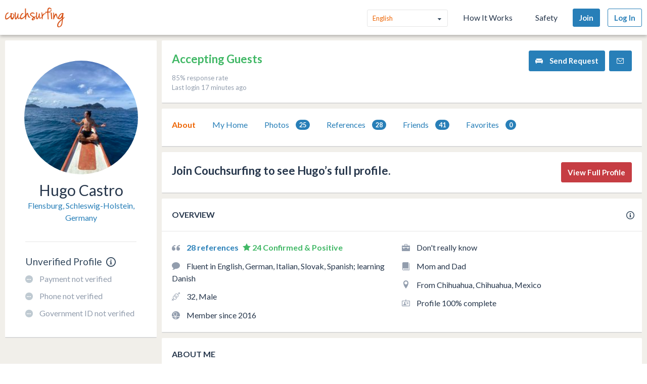

--- FILE ---
content_type: text/html; charset=utf-8
request_url: https://www.couchsurfing.com/people/hugo-castro-6
body_size: 40551
content:
<!doctype html>
<html class="no-js lang_en"
      lang="en"
      >
<head>
  <meta charset="utf-8" />
  <meta http-equiv="x-ua-compatible" content="ie=edge" />

  <title>Hugo is on Couchsurfing! | Couchsurfing</title>

  <meta name="apple-mobile-web-app-title" content="Couchsurfing" />
  <meta name="description" content="Join me on Couchsurfing to meet people and share authentic travel experiences" />
  
  <meta property="og:locale" content="en" />
  <meta property="og:title" content="Hugo Castro" />
  <meta property="og:type" content="website" />
  <meta property="og:site_name" content="Hugo Castro" />
  <meta property="og:url" content="https://www.couchsurfing.com/people/hugo-castro-6" />
  <meta property="og:description" content="Join me on Couchsurfing to meet people and share authentic travel experiences" />
  <meta property="og:image" content="https://s3.amazonaws.com/ht-images.couchsurfing.com/u/2003371119/ED63353E-B163-41A0-8568-A0088DF2C85F" />
  <meta property="og:image:secure_url" content="https://s3.amazonaws.com/ht-images.couchsurfing.com/u/2003371119/ED63353E-B163-41A0-8568-A0088DF2C85F" />
  <meta property="og:image:width" content="1200" />
  <meta property="og:image:height" content="630" />
  <meta property="og:image" content="https://s3.amazonaws.com/ht-images.couchsurfing.com/u/2003371119/ED63353E-B163-41A0-8568-A0088DF2C85F" />
  <meta property="og:image:secure_url" content="https://s3.amazonaws.com/ht-images.couchsurfing.com/u/2003371119/ED63353E-B163-41A0-8568-A0088DF2C85F" />
  <meta property="og:image:width" content="400" />
  <meta property="og:image:height" content="400" />
  
  <meta name="robots" content="nofollow" />
  <meta name="viewport" content="width=device-width, initial-scale=1" />

  <meta name="twitter:site" content="@Couchsurfing">
  <meta name="twitter:title" content="Hugo Castro">
  <meta name="twitter:description" content="Join me on Couchsurfing to meet people and share authentic travel experiences">
  <meta name="twitter:image" content="https://s3.amazonaws.com/ht-images.couchsurfing.com/u/2003371119/ED63353E-B163-41A0-8568-A0088DF2C85F">
  <meta name="twitter:card" content="summary_large_image">

  <meta name="csrf-param" content="authenticity_token" />
<meta name="csrf-token" content="goXy635WC5qMvx6-61DQnWUSGuBas4RNgGGe_WaLpx-U5pBZ1A2atTY_KvnId6fFMMtnYar5fArK3tmIT2rmQQ" />
  <meta name="ht-api-sig-key" content="dzd1aCpTUiNCd0Y0YUdmbnZyJFp3cWZDRjNrQEY1dnA=
">

    <script>
    var _rollbarConfig = {
      accessToken: '78ab8ee37b65496eb59387d58409aeaf',
      captureUncaught: true,
      captureUnhandledRejections: true,
      ignoredMessages: [
        "Script error.", "(unknown): Script error.", 
        "Blocked a frame with origin \"https:\/\/www\.couchsurfing\.com\" from accessing.*",
        "Uncaught TypeError: Cannot read properties of undefined (reading 'Domain')" // triggered by OneTrust Cookie consent (https://app.rollbar.com/a/couchsurfing/fix/item/Hammertime/82268#detail)
      ],
      payload: {
        environment: 'production',
        user_id: 'n/a'
      }
    };

    // Rollbar Snippet
    !function(r){function o(n){if(e[n])return e[n].exports;var t=e[n]={exports:{},id:n,loaded:!1};return r[n].call(t.exports,t,t.exports,o),t.loaded=!0,t.exports}var e={};return o.m=r,o.c=e,o.p="",o(0)}([function(r,o,e){"use strict";var n=e(1),t=e(4);_rollbarConfig=_rollbarConfig||{},_rollbarConfig.rollbarJsUrl=_rollbarConfig.rollbarJsUrl||"https://cdnjs.cloudflare.com/ajax/libs/rollbar.js/2.3.3/rollbar.min.js",_rollbarConfig.async=void 0===_rollbarConfig.async||_rollbarConfig.async;var a=n.setupShim(window,_rollbarConfig),l=t(_rollbarConfig);window.rollbar=n.Rollbar,a.loadFull(window,document,!_rollbarConfig.async,_rollbarConfig,l)},function(r,o,e){"use strict";function n(r){return function(){try{return r.apply(this,arguments)}catch(r){try{console.error("[Rollbar]: Internal error",r)}catch(r){}}}}function t(r,o){this.options=r,this._rollbarOldOnError=null;var e=s++;this.shimId=function(){return e},window&&window._rollbarShims&&(window._rollbarShims[e]={handler:o,messages:[]})}function a(r,o){var e=o.globalAlias||"Rollbar";if("object"==typeof r[e])return r[e];r._rollbarShims={},r._rollbarWrappedError=null;var t=new p(o);return n(function(){o.captureUncaught&&(t._rollbarOldOnError=r.onerror,i.captureUncaughtExceptions(r,t,!0),i.wrapGlobals(r,t,!0)),o.captureUnhandledRejections&&i.captureUnhandledRejections(r,t,!0);var n=o.autoInstrument;return o.enabled!==!1&&(void 0===n||n===!0||"object"==typeof n&&n.network)&&r.addEventListener&&(r.addEventListener("load",t.captureLoad.bind(t)),r.addEventListener("DOMContentLoaded",t.captureDomContentLoaded.bind(t))),r[e]=t,t})()}function l(r){return n(function(){var o=this,e=Array.prototype.slice.call(arguments,0),n={shim:o,method:r,args:e,ts:new Date};window._rollbarShims[this.shimId()].messages.push(n)})}var i=e(2),s=0,d=e(3),c=function(r,o){return new t(r,o)},p=d.bind(null,c);t.prototype.loadFull=function(r,o,e,t,a){var l=function(){var o;if(void 0===r._rollbarDidLoad){o=new Error("rollbar.js did not load");for(var e,n,t,l,i=0;e=r._rollbarShims[i++];)for(e=e.messages||[];n=e.shift();)for(t=n.args||[],i=0;i<t.length;++i)if(l=t[i],"function"==typeof l){l(o);break}}"function"==typeof a&&a(o)},i=!1,s=o.createElement("script"),d=o.getElementsByTagName("script")[0],c=d.parentNode;s.crossOrigin="",s.src=t.rollbarJsUrl,e||(s.async=!0),s.onload=s.onreadystatechange=n(function(){if(!(i||this.readyState&&"loaded"!==this.readyState&&"complete"!==this.readyState)){s.onload=s.onreadystatechange=null;try{c.removeChild(s)}catch(r){}i=!0,l()}}),c.insertBefore(s,d)},t.prototype.wrap=function(r,o,e){try{var n;if(n="function"==typeof o?o:function(){return o||{}},"function"!=typeof r)return r;if(r._isWrap)return r;if(!r._rollbar_wrapped&&(r._rollbar_wrapped=function(){e&&"function"==typeof e&&e.apply(this,arguments);try{return r.apply(this,arguments)}catch(e){var o=e;throw"string"==typeof o&&(o=new String(o)),o._rollbarContext=n()||{},o._rollbarContext._wrappedSource=r.toString(),window._rollbarWrappedError=o,o}},r._rollbar_wrapped._isWrap=!0,r.hasOwnProperty))for(var t in r)r.hasOwnProperty(t)&&(r._rollbar_wrapped[t]=r[t]);return r._rollbar_wrapped}catch(o){return r}};for(var u="log,debug,info,warn,warning,error,critical,global,configure,handleUncaughtException,handleUnhandledRejection,captureEvent,captureDomContentLoaded,captureLoad".split(","),f=0;f<u.length;++f)t.prototype[u[f]]=l(u[f]);r.exports={setupShim:a,Rollbar:p}},function(r,o){"use strict";function e(r,o,e){if(r){var t;"function"==typeof o._rollbarOldOnError?t=o._rollbarOldOnError:r.onerror&&!r.onerror.belongsToShim&&(t=r.onerror,o._rollbarOldOnError=t);var a=function(){var e=Array.prototype.slice.call(arguments,0);n(r,o,t,e)};a.belongsToShim=e,r.onerror=a}}function n(r,o,e,n){r._rollbarWrappedError&&(n[4]||(n[4]=r._rollbarWrappedError),n[5]||(n[5]=r._rollbarWrappedError._rollbarContext),r._rollbarWrappedError=null),o.handleUncaughtException.apply(o,n),e&&e.apply(r,n)}function t(r,o,e){if(r){"function"==typeof r._rollbarURH&&r._rollbarURH.belongsToShim&&r.removeEventListener("unhandledrejection",r._rollbarURH);var n=function(r){var e,n,t;try{e=r.reason}catch(r){e=void 0}try{n=r.promise}catch(r){n="[unhandledrejection] error getting `promise` from event"}try{t=r.detail,!e&&t&&(e=t.reason,n=t.promise)}catch(r){t="[unhandledrejection] error getting `detail` from event"}e||(e="[unhandledrejection] error getting `reason` from event"),o&&o.handleUnhandledRejection&&o.handleUnhandledRejection(e,n)};n.belongsToShim=e,r._rollbarURH=n,r.addEventListener("unhandledrejection",n)}}function a(r,o,e){if(r){var n,t,a="EventTarget,Window,Node,ApplicationCache,AudioTrackList,ChannelMergerNode,CryptoOperation,EventSource,FileReader,HTMLUnknownElement,IDBDatabase,IDBRequest,IDBTransaction,KeyOperation,MediaController,MessagePort,ModalWindow,Notification,SVGElementInstance,Screen,TextTrack,TextTrackCue,TextTrackList,WebSocket,WebSocketWorker,Worker,XMLHttpRequest,XMLHttpRequestEventTarget,XMLHttpRequestUpload".split(",");for(n=0;n<a.length;++n)t=a[n],r[t]&&r[t].prototype&&l(o,r[t].prototype,e)}}function l(r,o,e){if(o.hasOwnProperty&&o.hasOwnProperty("addEventListener")){for(var n=o.addEventListener;n._rollbarOldAdd&&n.belongsToShim;)n=n._rollbarOldAdd;var t=function(o,e,t){n.call(this,o,r.wrap(e),t)};t._rollbarOldAdd=n,t.belongsToShim=e,o.addEventListener=t;for(var a=o.removeEventListener;a._rollbarOldRemove&&a.belongsToShim;)a=a._rollbarOldRemove;var l=function(r,o,e){a.call(this,r,o&&o._rollbar_wrapped||o,e)};l._rollbarOldRemove=a,l.belongsToShim=e,o.removeEventListener=l}}r.exports={captureUncaughtExceptions:e,captureUnhandledRejections:t,wrapGlobals:a}},function(r,o){"use strict";function e(r,o){this.impl=r(o,this),this.options=o,n(e.prototype)}function n(r){for(var o=function(r){return function(){var o=Array.prototype.slice.call(arguments,0);if(this.impl[r])return this.impl[r].apply(this.impl,o)}},e="log,debug,info,warn,warning,error,critical,global,configure,handleUncaughtException,handleUnhandledRejection,_createItem,wrap,loadFull,shimId,captureEvent,captureDomContentLoaded,captureLoad".split(","),n=0;n<e.length;n++)r[e[n]]=o(e[n])}e.prototype._swapAndProcessMessages=function(r,o){this.impl=r(this.options);for(var e,n,t;e=o.shift();)n=e.method,t=e.args,this[n]&&"function"==typeof this[n]&&("captureDomContentLoaded"===n||"captureLoad"===n?this[n].apply(this,[t[0],e.ts]):this[n].apply(this,t));return this},r.exports=e},function(r,o){"use strict";r.exports=function(r){return function(o){if(!o&&!window._rollbarInitialized){r=r||{};for(var e,n,t=r.globalAlias||"Rollbar",a=window.rollbar,l=function(r){return new a(r)},i=0;e=window._rollbarShims[i++];)n||(n=e.handler),e.handler._swapAndProcessMessages(l,e.messages);window[t]=n,window._rollbarInitialized=!0}}}}]);
    // End Rollbar Snippet
  </script>


  <script src="//ht-assets.couchsurfing.com/assets/couchsurfing/vendor/modernizr-74a55e09d0039547d81fb0d19a7ae3fb73199b208785485b1705b9d041979f27.js"></script>
  <script src="https://ajax.googleapis.com/ajax/libs/jquery/2.2.4/jquery.min.js"></script>
  
  <script type="text/javascript">
  CS_GOOGLE_ANALYTICS_ACCOUNT = 'G-WD0BNJTN1B';
  CS_AMPLITUDE_ACCOUNT = 'c331db178b6b127c461c49aba343f762';

  // add user properties
  userProperties = {};
    CS_UID = null;


  window.dataLayer = window.dataLayer || [];
  function gtag(){dataLayer.push(arguments);}
  gtag('js', new Date());
  gtag('config', CS_GOOGLE_ANALYTICS_ACCOUNT);


  (function(e,t){
    var n=e.amplitude||{_q:[],_iq:{}};
    function s(e,t){e.prototype[t]=function(){
    this._q.push([t].concat(Array.prototype.slice.call(arguments,0)));return this}}
    var o=function(){this._q=[];return this}
    ;var a=["add","append","clearAll","prepend","set","setOnce","unset"]
    ;for(var c=0;c<a.length;c++){s(o,a[c])}n.Identify=o;var u=function(){this._q=[]
    ;return this}
    ;var l=["setProductId","setQuantity","setPrice","setRevenueType","setEventProperties"]
    ;for(var p=0;p<l.length;p++){s(u,l[p])}n.Revenue=u
    ;var d=["init","logEvent","logRevenue","setUserId","setUserProperties","setOptOut","setVersionName","setDomain","setDeviceId","enableTracking","setGlobalUserProperties","identify","clearUserProperties","setGroup","logRevenueV2","regenerateDeviceId","groupIdentify","onInit","logEventWithTimestamp","logEventWithGroups","setSessionId","resetSessionId"]
    ;function v(e){function t(t){e[t]=function(){
    e._q.push([t].concat(Array.prototype.slice.call(arguments,0)))}}
    for(var n=0;n<d.length;n++){t(d[n])}}v(n);n.getInstance=function(e){
    e=(!e||e.length===0?"$default_instance":e).toLowerCase()
    ;if(!n._iq.hasOwnProperty(e)){n._iq[e]={_q:[]};v(n._iq[e])}return n._iq[e]}
    ;e.amplitude=n})(window,document);

  amplitude.init(CS_AMPLITUDE_ACCOUNT, CS_UID, { 
    apiEndpoint: 'api2.amplitude.com',
    includeUtm: true, 
    includeReferrer: true,
    logLevel: 'DISABLE'
  });
  amplitude.setVersionName('1.20250417.1715');

  </script>
</script>



  
  <script type="text/javascript">
if (window.I18n){
    window.I18n.locale = "en";
} else {
    window.I18n = { locale: "en" };
}
</script>




    

  
  <script>
    // TODO: get rid of this global variable
    var deviceType = /iPad/.test(navigator.userAgent) ? 't' : /Mobile|iP(hone|od)|Android|BlackBerry|IEMobile|Silk/.test(navigator.userAgent) ? 'm': 'd';
  </script>

  <link rel="stylesheet" href="//ht-assets.couchsurfing.com/assets/couchsurfing/couchsurfing-3cb2d9c834d0131f89911c63797554801d095e352392a0aa3c81c97356158bc1.css" media="all" />
  <link rel="stylesheet" href="//ht-assets.couchsurfing.com/assets/global/global-a611cc47c46c8292e02cae2fc82095e014f4a505d2a8ffa2190193f73a9ed7f4.css" media="all" />
  

  <link rel="apple-touch-icon" href="//ht-assets.couchsurfing.com/assets/logo-square-f75556fb4b2efdb6a75f5884ac60f99a0ba153f0dcc3c5b9dd82ff3a3669ab30.png" />
  <!-- TODO: use canonical for featured city pages -->
  
  <link rel="prefetch" href="//ht-assets.couchsurfing.com/assets/couchsurfing-6df86e20d2df548abec5cbfdedec556ca82057df5943d12bf9e154558507687c.woff" />
  <link rel="shortcut icon" href="//ht-assets.couchsurfing.com/assets/favicon-2d1bc6a492a3e2abf369090a290ff99b7cc6c163b9a2bef0f41cd5f4cbbe139d.ico" />


<!-- TODO: remove any custom classes from body -->
<!-- TODO: do not rely on page_css_class in CSS, remove! -->
<body class="user_profiles_show lazyload ">

<!-- TODO: move to the bottom -->






<header class="global-header" >
  <div class="global-header-wrapper">
    <a title="Couchsurfing" class="global-header-logo mod-icon" data-toggle-close="true" data-amplitude-click="select_nav_menu" data-amplitude-properties="{&quot;menu_id&quot;:&quot;dashboard_logo&quot;}" href="/">
        <img alt="Couchsurfing logo" src="//ht-assets.couchsurfing.com/assets/logo-orange-0f7d0aed6c4bf4174f2c0f70bd7ebbb9e75b8feea0d21b03e18d8350c249048e.png" />
</a>
    <nav class="global-header-nav">

        <ul class="global-header-nav-logged-out">
          <li class="global-header-nav-list-item mod-no-mobile">
            <!-- Language dropdown -->
            <div class="select-dropdown">
              <select name="locale" id="locale" class="select-dropdown__language" data-set-locale-path="/locale" data-amplitude-click="language_click"><option selected="selected" value="en_US">English</option>
<option value="fr_FR">Français</option>
<option value="pt_BR">Português</option>
<option value="it_IT">Italiano</option>
<option value="es_ES">Español</option>
<option value="ru_RU">Русский</option>
<option value="zh_CN">中文 (简化字)</option>
<option value="pl_PL">Polski</option>
<option value="de_DE">Deutsch</option></select>
            </div>
          </li>

            <li class="global-header-nav-list-item mod-no-mobile mod-uppercase">
              <a class="global-header-link" href="https://www.couchsurfing.com/about/how-it-works">How It Works</a>
            </li>

            <li class="global-header-nav-list-item mod-no-mobile mod-uppercase">
              <a class="global-header-link" href="https://www.couchsurfing.com/about/safety">Safety</a>
            </li>

              <li class="global-header-nav-list-item">
                <a class="global-header-nav-list-logged-out-button button mod-join mod-small-min-width js-user-join" data-amplitude-click="join" data-amplitude-properties="{&quot;source&quot;:&quot;&quot;}" href="/users/sign_up?join_source=header">Join</a>
              </li>

          <li class="global-header-nav-list-item">
            <a class="global-header-nav-list-logged-out-button button mod-blue mod-outline mod-small-min-width js-user-login" data-amplitude-click="login_select" data-amplitude-properties="{&quot;source&quot;:&quot;&quot;}" href="/users/sign_in?cs_new_fe=true">Log In</a>
          </li>
        </ul>
    </nav>
  </div>
</header>
<script>
  $(document).ready(function() {
    const $warning = $('#es8-warning');
    const $closeBtn = $('#close-es8-warning');

    $closeBtn.on('click', function() {
      $warning.slideUp();
      localStorage.setItem('esWarningClosed', 'true');
    });

    try {
      new Function("async function test() {}");
    } catch (e) {
      if (!localStorage.getItem('esWarningClosed')) {
        $warning.slideDown();
      }
    }
  });
</script>
<div id="es8-warning" class="flash mod-alert" style="margin-bottom: 0; display: none;" >
  <span id="close-es8-warning" style="cursor: pointer; float: right; padding: 0 10px; ">&times;</span>
  Some features of this site may not work correctly because your browser does not support modern JavaScript. Please update your browser for the best experience.
</div>





  <div data-flash="" data-error="" data-global-flash="" class="flash mod-error is-hidden">
      <span aria-hidden="true" data-icon="&#xe60e;"
        class="icon mod-error mod-on-left"></span>

    <span data-flash-msg>
      
    </span>
</div>







<main class="main mod-show-user_profile" data-pjax-container>
    

<div class="column mod-sidebar">
  <div class="box">
    
  <div class="profile-sidebar__user-status u-text-center u-clear">
    


      <a class="mod-no-underline" href="/people/hugo-castro-6">
        <img alt="Hugo Castro&#39;s Photo" class="box-image-image mod-thread-avatar mod-round" src="https://tcdn.couchsurfing.com/zDnbwdZFSOH5zc1akaxucksh5zU=/200x200/smart/https://s3.amazonaws.com/ht-images.couchsurfing.com/u/2003371119/ED63353E-B163-41A0-8568-A0088DF2C85F" />
</a>




    <div class="profile-sidebar__user-info">
      <span class="text mod-relative">
        <!-- TODO: refactor & simplify (use helpers) -->

    <a class="profile-sidebar__username-link text mod-black" href="/people/hugo-castro-6"><span class="profile-sidebar__username-link text mod-black">Hugo Castro</span></a>


      </span>

      
  <a class="profile-sidebar__city text mod-regular mod-block" href="/place?location_text=Flensburg%2C+Schleswig-Holstein%2C+Germany">Flensburg, Schleswig-Holstein, Germany</a>

    </div>



      <div class="profile-sidebar__verification u-text-left u-clear">

        <!-- Verification status title -->
        <h3 class="profile-sidebar__verification-title">
          <span class="text mod-big mod-normal">Unverified Profile</span>

          <!-- Verification checkmark icon -->

          <!-- TODO: remove cs_new_fe param ? -->
          <!-- Verification info icon -->
            <a class="mod-no-underline" data-modal="true" data-overlay-close="true" href="/verifications/info?cs_new_fe=true">
              <span aria-hidden="true" data-icon="&#xe615;"
        class="icon mod-info mod-large mod-on-right "></span>
</a>        </h3>

        
  <!-- New user profile verification actions -->
    <ul class="actions-list">




        <!-- Payment Verification -->
          <li class="actions-list-item">
            <span aria-hidden="true" data-icon="&#xe600;"
        class="icon mod-verified mod-on-left mod-medium mod-not-verified"></span>

            <span class="text mod-verification mod-regular"
                  data-payment-verification-status
                  >
                    Payment not verified
            </span>
          </li>

        <!-- Phone Verification -->
        <li class="actions-list-item">
          <span aria-hidden="true" data-icon="&#xe600;"
        class="icon mod-verified mod-on-left mod-medium mod-not-verified"></span>

          <span class="text mod-verification mod-regular"
                data-phone-verification-status
                
                data-verified-text="Phone verified">
                  Phone not verified
          </span>
        </li>

        <!-- Government ID Verification -->
        <li class="actions-list-item">
          <span aria-hidden="true" data-icon="&#xe600;"
        class="icon mod-verified mod-on-left mod-medium mod-not-verified"></span>

          <span class="text mod-verification mod-regular"
                data-payment-verification-status
                >
                  Government ID not verified
          </span>
        </li>

      <!-- Address Verification -->


    </ul>


        <!-- Upgrade to Verify Profile Button -->

      </div>
  </div>


  </div>

  

</div>

<div class="column mod-main"
  data-amplitude-pageview="profile_page"
  data-amplitude-properties='{"type":"other","other_user_id":2003371119}'
  
  >


  
  <section class="box">
    <div class="box-content mod-padded">
      <div class="multicolumn">
        <div class="multicolumn-column mod-3-5">
            <h1>
              <span class="mod-large mod-positive">Accepting Guests</span>
            </h1>

            <ul class="mod-tight">
                <li class="text mod-gray mod-medium">
                  85% response rate
                </li>

              <li class="text mod-gray mod-medium">
                Last login 17 minutes ago
              </li>
            </ul>
        </div>

        <div class="multicolumn-column mod-2-5">
          <ul class="mod-inline mod-buttons">

              <!-- TODO: refactor & dry -->

                    <li>
  <a class="button send-request" href="/couch_visits/new?cs_new_fe=true&amp;to_id=2003371119&amp;type=inline">
    <span aria-hidden="true" data-icon="&#xe606;"
        class="icon mod-couch mod-on-left"></span>
    Send Request
</a></li>

                    <li>
  <a class="button mod-small-min-width send-message-button" href="/messages/new?cs_new_fe=true&amp;id=2003371119">
    <span aria-hidden="true" data-icon="&#xe93a;"
        class="icon mod-inbox"></span>
</a></li>



          </ul>
        </div>
      </div>
    </div>
  </section>


  <div class="box" id="send-request-inline-container"></div>

  
  <nav class="box js-profile-navigation">
    <div class="box-actions">
      <ul class="tabs-list" role="tablist">
          <li class="tabs-list-tab" role="tab">
            <a class="tab-link is-selected" href="/people/hugo-castro-6">About</a>
          </li>

            <li class="tabs-list-tab" role="tab">
              <a class="tab-link" href="/people/hugo-castro-6/couch">My Home</a>
            </li>

          <li class="tabs-list-tab" role="tab">
            <a class="tab-link" href="/people/hugo-castro-6/photos">
              Photos <span class="badge">25</span>
</a>          </li>

        <li class="tabs-list-tab" role="tab">
          <a class="tab-link profile_references_link" href="/people/hugo-castro-6/references">
            References
            <span class="badge">28</span>
</a>        </li>

          <li class="tabs-list-tab" role="tab">
            <a class="tab-link friends_page_link" href="/people/hugo-castro-6/friends">
              Friends 
              <span class="badge">41</span>
</a>          </li>


        <li class="tabs-list-tab" role="tab">
          <a class="tab-link" href="/people/hugo-castro-6/favorites">
            Favorites
            <span class="badge">0</span>
</a>        </li>

      </ul>
    </div>
  </nav>


  <div data-async-container="profile-info">
      

      <section class="box">
    <div class="box-content mod-padded">
      <div class="multicolumn">
        <div class="multicolumn-column mod-3-4">
            <h1 class="mod-tight"><span class="mod-large">
              Join Couchsurfing to see Hugo’s full profile.
            </span></h1>
        </div>

        <div class="multicolumn-column mod-1-4">
          <ul class="mod-inline mod-buttons">
            <li>
              <a amplitude_click="login_select" amplitude_properties="source view_full_profile" class="button mod-logged-out-cta" href="/users/sign_in">View Full Profile</a>
            </li>
          </ul>
        </div>
      </div>
    </div>
  </section>


    <section class="box">
    <header class="box-header">
      <h3 class="box-header-title">
        Overview

        <span class="mod-absolute-right">
          <a class="mod-icon" data-modal="true" data-overlay-close="true" href="/info/profile_safety">
            <span aria-hidden="true" data-icon="&#xe615;"
        class="icon mod-info"></span>
</a>        </span>
      </h3>
    </header>

    <div class="box-content mod-padded">
      <div class="multicolumn">
        <div class="multicolumn-column mod-1-2">
          <ul class="mod-icon-bullets">
            <li><strong>
              <span aria-hidden="true" data-icon="&#xe623;"
        class="icon mod-reference"></span>


                <a class="cs-references-count" href="/people/hugo-castro-6/references">
                  28
                  references
</a>
                  <span aria-hidden="true" data-icon="&#xe62e;"
        class="icon mod-star-filled mod-positive"></span>
                  <span class="mod-positive">
                    24
                    Confirmed &amp; Positive
                  </span>
            </strong></li>


            <li>
              <span aria-hidden="true" data-icon="&#xe617;"
        class="icon mod-languages"></span>

              Fluent in English, German, Italian, Slovak, Spanish; learning Danish
            </li>

            <li><span aria-hidden="true" data-icon="&#xe61d;"
        class="icon mod-orientation"></span> 32, Male</li>

            <li>
              <span aria-hidden="true" data-icon="&#xe607;"
        class="icon mod-cs-experience"></span>

              Member since 2016

            </li>
          </ul>
        </div>

        <div class="multicolumn-column mod-1-2">
          <ul class="mod-icon-bullets">
            <li>
              <span aria-hidden="true" data-icon="&#xe61c;"
        class="icon mod-occupation"></span>

              Don't really know
            </li>

            <li>
              <span aria-hidden="true" data-icon="&#xe60d;"
        class="icon mod-education"></span>

              Mom and Dad
            </li>

            <li>
              <span aria-hidden="true" data-icon="&#xe61a;"
        class="icon mod-location"></span>

              From Chihuahua, Chihuahua, Mexico
            </li>


              <li>
                <span aria-hidden="true" data-icon="&#xe621;"
        class="icon mod-profile-overview"></span>

                  Profile 100% complete
              </li>
          </ul>
        </div>
      </div>
    </div>
  </section>

    <section class="box">
    <header class="box-header">
      <h1 class="box-header-title">About Me</h1>
    </header>

      <div class="box-content mod-padded">
        <p>Aquel que entendio el sentido de la vida no se apura ni se preocupa</p>

<p>I realized after living in Playa del Carmen, Mexico for three months how much I enjoy meeting new people from different places and how much fun you can have with someone you have just meet!</p>

<p>After living for one year in Germany and getting in touch with CS and Couchsurfers I decided to keep doing it, it does not matter where I am. I also realized it is about helping someone that is out there, maybe in a strange city, country, or continent. Making feel the Couchsurfers in contact with the place they are and the people they are with it's one of the best things we can do as CS.</p>

<p>Right now I live in north Germany and work as a researcher in the university and I am really happy about it since it was the job that I wanted since I was a teenager.</p>

<p>Until now I am really thankful to all of those that I've met and even more the ones that have trusted me and showed me a bit or a lot about their lives, homes, and cities!</p>

<p>We need nothing to be happy but ourselves and some passion for something! That is what I am doing here, just a person that is enjoying everywhere he goes and is somehow smiling 99 most of the time, in the end, complaining about the situation does not make it better! We receive what we give, and we give what we think.</p>

<p>Once I start speaking about languages, cooking, my country, my work or gardening I can feel something in me that fires up and makes me speak louder, faster and with passion, it is something that is really hard to describe, but it happens all over again and I am happy about it!</p>

<p>Having the opportunity to communicate in different languages made me realize how different a person can be according to the spoken language, I love it!!!!!</p>

<p>If you wanna meet a Mexican person I would really like to talk with you, expend time with you, and just met you, but please let us avoid small talk, we can leave it for the end of the conversation!</p>

<p>Literally, CouchSurfing already changed my life, I met some people thanks to CS that changed my life, and thanks to them and CS I am right now where I am, willing to help and keep contributing to the community!</p>

<p>I have no plan so it is not possible for me to accept your request if it is for the next month, please do not send that kind of request! Three-four days before is ok, even one day or the same day is ok!</p>

<p>I prefer to host solo travelers or people that are really interested in talking and sharing something, I avoid being with persons that are looking at their phones the whole time so If you are one of them please do not send a request! </p>

          <h2>Why I’m on Couchsurfing</h2>

          <p>Well, I must be honest, I understood the meaning of Couchsurfing after surfing some coaches, but it took a bit of time, it was not right away!  I was surprised how nice and kind some people are and how easy they let you get in in their places as they would have known you for a lot of years. It is a really really good experience I can recommend, but please don't do it if you are not able to really contribute to the situation and to just enjoy your stay where you are!</p>

          <h2>Interests</h2>

          <p>I studied mechatronics engineering because I love technology and I'm the kind of person that when something is broken, needs to know why it is broken and try to repair it, but my curiosity doesn't end there, I'm not just curious about machines and things like that, that's why I really enjoy meeting new people and listening to stories I would have never thought I would hear, meeting people I thought I would never meet and realizing how small our planet is and how big and wonderful can a coincidence be.</p>


          <h2>Music, Movies, and Books</h2>

          <p>Pedro Almodovar: La piel que habito</p>

<p>Carlos Ruiz Zafón: La sombra del viento, El juego del ángel,  El prisionero del cielo</p>

<p>Dan Brown: Lost Symbol, Da Vinci Code, Angels and demons</p>

<p>J J Benitez: Caballo de Troya 9 Caná</p>

<p>Robin Norwood: Women who love too much</p>

<p>Eckhart Tolle: The power of now</p>

          <h2>One Amazing Thing I’ve Done</h2>

          <p>Enjoy every little moment you can not repeat!</p>

          <h2>Teach, Learn, Share</h2>

          <p>I can show you how a Mexican sees his own country, culture, and traditions. Will also tell you about our food and the fact that we eat almost everything with chili, but don't worry, that doesn't mean that it's spicy!  We can cook together if you want and be ready because I will encourage you to visit Mexico more than once!</p>

          <h2>What I Can Share with Hosts</h2>

          <p>A really nice period of time and some interesting talks about whatever we are in the mood to talk about!</p>

          <h2>Countries I’ve Visited</h2>

          <p>Austria, Belarus, Belgium, Bulgaria, Canada, Croatia, Czech Republic, Denmark, England, France, Germany, Hungary, Ireland, Italy, Japan, Lithuania, Mexico, Netherlands, Norway, Philippines, Poland, Portugal, Qatar, Romania, Russian Federation, Slovakia, Spain, Sweden, United States, Vatican City State</p>

          <h2>Countries I’ve Lived In</h2>

          <p>Germany, Mexico, Slovakia, United States</p>
      </div>

    
  </section>


      <section class="box">
    <div class="box-content mod-padded">
      <div class="multicolumn">
        <div class="multicolumn-column mod-3-4">
            <h1 class="mod-tight"><span class="mod-large">
              Join Couchsurfing to see Hugo’s full profile.
            </span></h1>
        </div>

        <div class="multicolumn-column mod-1-4">
          <ul class="mod-inline mod-buttons">
            <li>
              <a amplitude_click="login_select" amplitude_properties="source view_full_profile" class="button mod-logged-out-cta" href="/users/sign_in">View Full Profile</a>
            </li>
          </ul>
        </div>
      </div>
    </div>
  </section>


  

  </div>
  <div class="box loadable" data-async-loadable="profile-info"></div>


</div>



</main>

  
<footer class="footer js-footer flexbox">
  <div class="footer-wrap">

    <ul class="footer-links-list mod-footer-links-list-main">
      <li class="footer-links-list-item">
        <a class="footer-link" href="https://www.couchsurfing.com/about/about-us">About</a>
      </li>
      <li class="footer-links-list-item">
        <a class="footer-link" href="https://www.couchsurfing.com/about/safety">Safety</a>
      </li>
      <li class="footer-links-list-item">
        <a class="footer-link" target="_blank" href="https://support.couchsurfing.com">Support</a>
      </li>
      <li class="footer-links-list-item">
        <a class="footer-link" target="_blank" href="https://blog.couchsurfing.com/">Blog</a>
      </li>
      <li class="footer-links-list-item">
        <a class="footer-link" target="_blank" href="https://store.couchsurfing.com/">Shop</a>
      </li>
      <li class="footer-links-list-item footer-cookie-settings-link">
        <a class="footer-link js-cookie-preferences" href="#">Cookie Settings</a>
      </li>
    </ul>

    <div class="footer-language">
      <!-- Language dropdown -->
      <form action="/locale" accept-charset="UTF-8" method="post"><input type="hidden" name="authenticity_token" value="GQduxutTb2kfOohCUrNq8wjWOS6hx5PxYZfk9BIdJv88mo54RAwO3_6XP656CqVtDFKk5oLtIgmcZH8GGl2GLw" autocomplete="off" />
        <div class="select-dropdown">
          <select name="locale" id="locale" class="select-dropdown__language footer-language-dropdown" data-set-locale-path="/locale" data-amplitude-click="language_click"><option selected="selected" value="en_US">English</option>
<option value="fr_FR">Français</option>
<option value="pt_BR">Português</option>
<option value="it_IT">Italiano</option>
<option value="es_ES">Español</option>
<option value="ru_RU">Русский</option>
<option value="zh_CN">中文 (简化字)</option>
<option value="pl_PL">Polski</option>
<option value="de_DE">Deutsch</option></select>
        </div>
        <input type="submit" value="Change" class="change-language-button button">
</form>    </div>

    <!-- Social & Mobile Icons -->
    <div class="footer-icons">
      <section class="footer-block">
  <h3 class="footer-header">
    Connect With Us
  </h3>

  <ul class="icons-list">
    <li class="icons-list-item">
      <a class="mod-icon mod-circled mod-social mod-facebook" target="_blank" title="Facebook" href="https://facebook.com/couchsurfing">
        <span aria-hidden="true" data-icon="&#xe610;"
        class="icon mod-facebook"></span>
</a>    </li>
    <li class="icons-list-item">
      <a class="mod-icon mod-circled mod-social mod-twitter" target="_blank" title="Twitter" href="https://twitter.com/couchsurfing">
        <span aria-hidden="true" data-icon="&#xe632;"
        class="icon mod-twitter"></span>
</a>    </li>
    <li class="icons-list-item">
      <a class="mod-icon mod-circled mod-social mod-tumblr" target="_blank" title="Tumblr" href="https://couchsurfing.tumblr.com/">
        <span aria-hidden="true" data-icon="&#xe631;"
        class="icon mod-tumblr"></span>
</a>    </li>
    <li class="icons-list-item">
      <a class="mod-icon mod-circled mod-social mod-instagram" target="_blank" title="Instagram" href="https://instagram.com/couchsurfing">
        <span aria-hidden="true" data-icon="&#xe616;"
        class="icon mod-instagram"></span>
</a>    </li>
  </ul>
</section>
      <div class="footer-block mod-mobile-apps">
        <section>
          <h3 class="footer-header">
            Mobile Apps
          </h3>
          <ul class="icons-list">
            <li class="icons-list-item">
              <a target="_blank" class="mod-icon mod-circled mod-social mod-apple" title="iOS App Store" href="https://itunes.apple.com/us/app/couchsurfing/id525642917">
                <span aria-hidden="true" data-icon="&#xe63b;"
        class="icon mod-apple"></span>
</a>            </li>
            <li class="icons-list-item">
              <a target="_blank" class="mod-icon mod-circled mod-social mod-android" title="Google Play Store" href="https://play.google.com/store/apps/details?id=com.couchsurfing.mobile.android">
                <span aria-hidden="true" data-icon="&#xe63c;"
        class="icon mod-android"></span>
</a>            </li>
          </ul>
        </section>
      </div>
    </div>

    <ul class="footer-links-list mod-small">
      <li class="footer-links-list-item">
        © 1999 - 2026 Couchsurfing International, Inc.

      </li>
      <li class="footer-links-list-item">
        <a class="footer-link" href="https://www.couchsurfing.com/about/terms-of-use">Terms</a>
      </li>
      <li class="footer-links-list-item">
        <a class="footer-link" href="https://www.couchsurfing.com/about/privacy-policy">Privacy</a>
      </li>
      <li class="footer-links-list-item">
        <a class="footer-link" href="/places">Sitemap</a>
      </li>
    </ul>
  </div>
</footer>




<script src="https://ajax.googleapis.com/ajax/libs/webfont/1.6.26/webfont.js"></script>
<script>
  if (typeof WebFont === 'object') {
    WebFont.load({google: {families: ['Lato:400,700,300:latin,latin-ext']}});
  }
</script>


<!-- Facebook Pixel Code -->
<script>
!function(f,b,e,v,n,t,s){if(f.fbq)return;n=f.fbq=function(){n.callMethod?
n.callMethod.apply(n,arguments):n.queue.push(arguments)};if(!f._fbq)f._fbq=n;
n.push=n;n.loaded=!0;n.version='2.0';n.queue=[];t=b.createElement(e);t.async=!0;
t.src=v;s=b.getElementsByTagName(e)[0];s.parentNode.insertBefore(t,s)}(window,
document,'script','https://connect.facebook.net/en_US/fbevents.js');

fbq('consent', 'revoke'); 

fbq('init', '1948608388708675', {
});
fbq('track', 'PageView');
</script>

<noscript><img height="1" width="1" style="display:none" src="https://www.facebook.com/tr?id=1948608388708675&ev=PageView&noscript=1"/></noscript>
<!-- DO NOT MODIFY -->
<!-- End Facebook Pixel Code -->


<script src="//ht-assets.couchsurfing.com/assets/global/global-10ddc5584958c59c04b560f573668cebe78d103ad669c8d391fc29faeccd66af.js"></script>
<script src="//ht-assets.couchsurfing.com/assets/couchsurfing/couchsurfing_body-9e33085a5f1c057858d7a5f537d93e10e44768864ab9f2ac9a311a8e575bf106.js"></script>

  <!-- OneTrust Cookies Consent Notice start -->
  <script src="https://cdn.cookielaw.org/scripttemplates/otSDKStub.js" type="text/javascript" charset="UTF-8" data-domain-script="b35056db-71aa-439b-866d-75b12efcded8"></script>
  <!-- OneTrust Cookies Consent Notice end -->

    <script src="//ht-assets.couchsurfing.com/assets/page_specific/user_profiles_show-4eef6a5d942d18f3904106e603a4e9d59e40cde7773e29a3c38efce2b180672d.js"></script>
    <script src="//ht-assets.couchsurfing.com/assets/page_specific/preferences_account-968dc84b9ce12861c0d3f1bd2e4f92ca01ee9f848066cfc701aa01c26f835efd.js"></script>



<script>
  (function(a, ns, cb, l) {
    l = document.createElement('link');
    l.rel = "stylesheet"
    l.type = "text/css"
    l.href = "//fast.appcues.com/appcues.css"
    l.id = 'appcues-css'
    document.getElementsByTagName('head')[0].appendChild(l);
    window[ns] = function(callback) {
      (window[ns].q = window[ns].q || []).push(callback);
      if (window[a] != null) {
        while (window[ns].q.length) {
          cb = window[ns].q.shift();
          if (typeof cb === 'function') cb();
        }
      }
    };
  })('Appcues', 'AppcuesReady');
</script>

    <script>
      AppcuesReady(function() {
        Appcues.anonymous();
      });
    </script>

<script src="//fast.appcues.com/22666.js" async defer onload="AppcuesReady()"></script>

<script type="text/javascript">
  var _user_id = '';
  var _session_id = '';

  var _sift = window._sift = window._sift || [];
  _sift.push(['_setAccount', '2058321eba']);
  _sift.push(['_setUserId', _user_id]);
  _sift.push(['_setSessionId', _session_id]);
  _sift.push(['_trackPageview']);

 (function() {
   function ls() {
     var e = document.createElement('script');
     e.src = 'https://cdn.siftscience.com/s.js';
     document.body.appendChild(e);
   }
   if (window.attachEvent) {
     window.attachEvent('onload', ls);
   } else {
     window.addEventListener('load', ls, false);
   }
 })();
</script>
</body>

</html>
